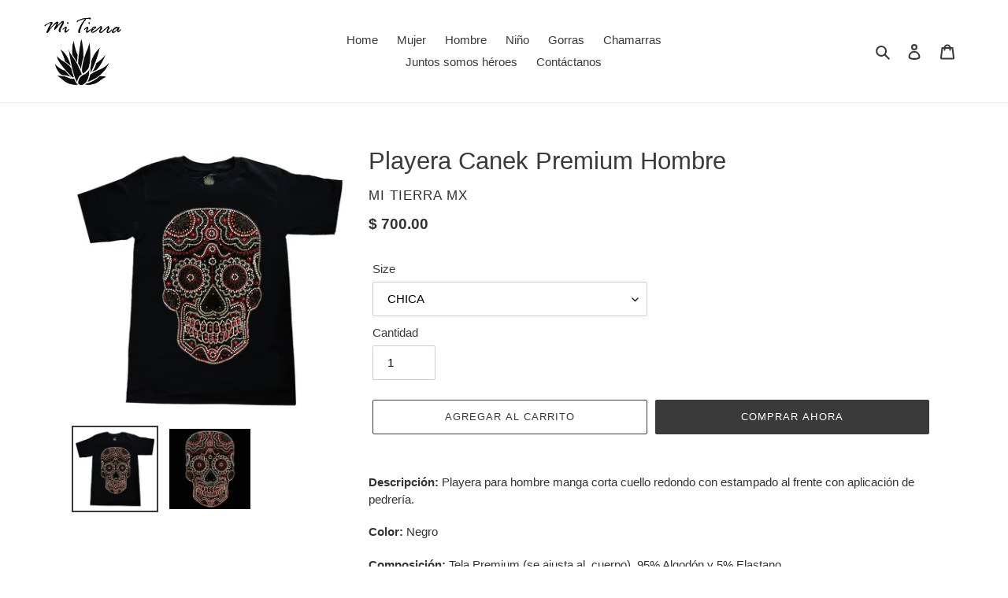

--- FILE ---
content_type: text/javascript
request_url: https://cdn.shopify.com/s/files/1/0582/8666/9973/t/2/assets/subscription-thankyou-button.js?shop=mitierramx.myshopify.com
body_size: -401
content:
(function(){
  if (Shopify && Shopify.Checkout && Shopify.Checkout.hasSellingPlan) {
    	 var width = document.body.clientWidth;
  		Shopify.Checkout.OrderStatus.addContentBox(
      		'<h2 class="heading-2 os-step__title">' + 'Subscription' + '</h2><div class="os-step__info--item"><p class="os-step__description" style="margin-top: 0.5714285714em;">' + 'Continue to your account to view and manage your subscriptions.'
  			+ '</p></div><a class="ui-button btn btn--subdued btn--size-small shown-if-js os-step__info" href="/a/auto-subproxy/subscriptionList/' + Shopify.checkout.customer_id + '/' + Shopify.Checkout.moneyFormat + '/' + width + '">' + 'Manage your subscription</a>'
      );
	}
})();